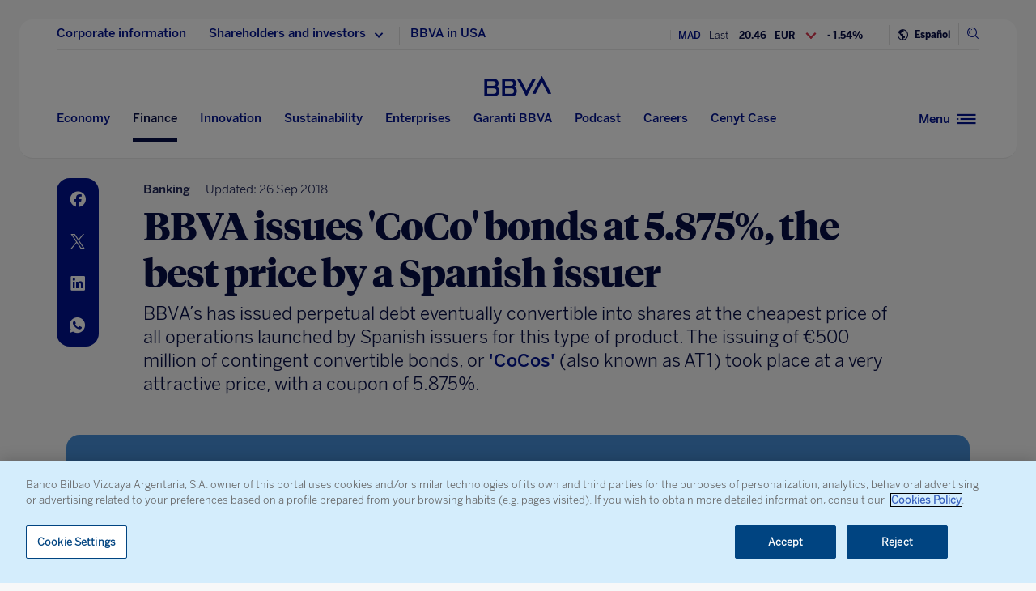

--- FILE ---
content_type: text/html; charset=utf-8
request_url: https://www.google.com/recaptcha/enterprise/anchor?ar=1&k=6LfOlw8sAAAAAH-t-BLYx_T0kwWuD0h4WeTX6EaK&co=aHR0cHM6Ly93d3cuYmJ2YS5jb206NDQz&hl=en&v=PoyoqOPhxBO7pBk68S4YbpHZ&size=invisible&anchor-ms=20000&execute-ms=30000&cb=naudzo636qxv
body_size: 48843
content:
<!DOCTYPE HTML><html dir="ltr" lang="en"><head><meta http-equiv="Content-Type" content="text/html; charset=UTF-8">
<meta http-equiv="X-UA-Compatible" content="IE=edge">
<title>reCAPTCHA</title>
<style type="text/css">
/* cyrillic-ext */
@font-face {
  font-family: 'Roboto';
  font-style: normal;
  font-weight: 400;
  font-stretch: 100%;
  src: url(//fonts.gstatic.com/s/roboto/v48/KFO7CnqEu92Fr1ME7kSn66aGLdTylUAMa3GUBHMdazTgWw.woff2) format('woff2');
  unicode-range: U+0460-052F, U+1C80-1C8A, U+20B4, U+2DE0-2DFF, U+A640-A69F, U+FE2E-FE2F;
}
/* cyrillic */
@font-face {
  font-family: 'Roboto';
  font-style: normal;
  font-weight: 400;
  font-stretch: 100%;
  src: url(//fonts.gstatic.com/s/roboto/v48/KFO7CnqEu92Fr1ME7kSn66aGLdTylUAMa3iUBHMdazTgWw.woff2) format('woff2');
  unicode-range: U+0301, U+0400-045F, U+0490-0491, U+04B0-04B1, U+2116;
}
/* greek-ext */
@font-face {
  font-family: 'Roboto';
  font-style: normal;
  font-weight: 400;
  font-stretch: 100%;
  src: url(//fonts.gstatic.com/s/roboto/v48/KFO7CnqEu92Fr1ME7kSn66aGLdTylUAMa3CUBHMdazTgWw.woff2) format('woff2');
  unicode-range: U+1F00-1FFF;
}
/* greek */
@font-face {
  font-family: 'Roboto';
  font-style: normal;
  font-weight: 400;
  font-stretch: 100%;
  src: url(//fonts.gstatic.com/s/roboto/v48/KFO7CnqEu92Fr1ME7kSn66aGLdTylUAMa3-UBHMdazTgWw.woff2) format('woff2');
  unicode-range: U+0370-0377, U+037A-037F, U+0384-038A, U+038C, U+038E-03A1, U+03A3-03FF;
}
/* math */
@font-face {
  font-family: 'Roboto';
  font-style: normal;
  font-weight: 400;
  font-stretch: 100%;
  src: url(//fonts.gstatic.com/s/roboto/v48/KFO7CnqEu92Fr1ME7kSn66aGLdTylUAMawCUBHMdazTgWw.woff2) format('woff2');
  unicode-range: U+0302-0303, U+0305, U+0307-0308, U+0310, U+0312, U+0315, U+031A, U+0326-0327, U+032C, U+032F-0330, U+0332-0333, U+0338, U+033A, U+0346, U+034D, U+0391-03A1, U+03A3-03A9, U+03B1-03C9, U+03D1, U+03D5-03D6, U+03F0-03F1, U+03F4-03F5, U+2016-2017, U+2034-2038, U+203C, U+2040, U+2043, U+2047, U+2050, U+2057, U+205F, U+2070-2071, U+2074-208E, U+2090-209C, U+20D0-20DC, U+20E1, U+20E5-20EF, U+2100-2112, U+2114-2115, U+2117-2121, U+2123-214F, U+2190, U+2192, U+2194-21AE, U+21B0-21E5, U+21F1-21F2, U+21F4-2211, U+2213-2214, U+2216-22FF, U+2308-230B, U+2310, U+2319, U+231C-2321, U+2336-237A, U+237C, U+2395, U+239B-23B7, U+23D0, U+23DC-23E1, U+2474-2475, U+25AF, U+25B3, U+25B7, U+25BD, U+25C1, U+25CA, U+25CC, U+25FB, U+266D-266F, U+27C0-27FF, U+2900-2AFF, U+2B0E-2B11, U+2B30-2B4C, U+2BFE, U+3030, U+FF5B, U+FF5D, U+1D400-1D7FF, U+1EE00-1EEFF;
}
/* symbols */
@font-face {
  font-family: 'Roboto';
  font-style: normal;
  font-weight: 400;
  font-stretch: 100%;
  src: url(//fonts.gstatic.com/s/roboto/v48/KFO7CnqEu92Fr1ME7kSn66aGLdTylUAMaxKUBHMdazTgWw.woff2) format('woff2');
  unicode-range: U+0001-000C, U+000E-001F, U+007F-009F, U+20DD-20E0, U+20E2-20E4, U+2150-218F, U+2190, U+2192, U+2194-2199, U+21AF, U+21E6-21F0, U+21F3, U+2218-2219, U+2299, U+22C4-22C6, U+2300-243F, U+2440-244A, U+2460-24FF, U+25A0-27BF, U+2800-28FF, U+2921-2922, U+2981, U+29BF, U+29EB, U+2B00-2BFF, U+4DC0-4DFF, U+FFF9-FFFB, U+10140-1018E, U+10190-1019C, U+101A0, U+101D0-101FD, U+102E0-102FB, U+10E60-10E7E, U+1D2C0-1D2D3, U+1D2E0-1D37F, U+1F000-1F0FF, U+1F100-1F1AD, U+1F1E6-1F1FF, U+1F30D-1F30F, U+1F315, U+1F31C, U+1F31E, U+1F320-1F32C, U+1F336, U+1F378, U+1F37D, U+1F382, U+1F393-1F39F, U+1F3A7-1F3A8, U+1F3AC-1F3AF, U+1F3C2, U+1F3C4-1F3C6, U+1F3CA-1F3CE, U+1F3D4-1F3E0, U+1F3ED, U+1F3F1-1F3F3, U+1F3F5-1F3F7, U+1F408, U+1F415, U+1F41F, U+1F426, U+1F43F, U+1F441-1F442, U+1F444, U+1F446-1F449, U+1F44C-1F44E, U+1F453, U+1F46A, U+1F47D, U+1F4A3, U+1F4B0, U+1F4B3, U+1F4B9, U+1F4BB, U+1F4BF, U+1F4C8-1F4CB, U+1F4D6, U+1F4DA, U+1F4DF, U+1F4E3-1F4E6, U+1F4EA-1F4ED, U+1F4F7, U+1F4F9-1F4FB, U+1F4FD-1F4FE, U+1F503, U+1F507-1F50B, U+1F50D, U+1F512-1F513, U+1F53E-1F54A, U+1F54F-1F5FA, U+1F610, U+1F650-1F67F, U+1F687, U+1F68D, U+1F691, U+1F694, U+1F698, U+1F6AD, U+1F6B2, U+1F6B9-1F6BA, U+1F6BC, U+1F6C6-1F6CF, U+1F6D3-1F6D7, U+1F6E0-1F6EA, U+1F6F0-1F6F3, U+1F6F7-1F6FC, U+1F700-1F7FF, U+1F800-1F80B, U+1F810-1F847, U+1F850-1F859, U+1F860-1F887, U+1F890-1F8AD, U+1F8B0-1F8BB, U+1F8C0-1F8C1, U+1F900-1F90B, U+1F93B, U+1F946, U+1F984, U+1F996, U+1F9E9, U+1FA00-1FA6F, U+1FA70-1FA7C, U+1FA80-1FA89, U+1FA8F-1FAC6, U+1FACE-1FADC, U+1FADF-1FAE9, U+1FAF0-1FAF8, U+1FB00-1FBFF;
}
/* vietnamese */
@font-face {
  font-family: 'Roboto';
  font-style: normal;
  font-weight: 400;
  font-stretch: 100%;
  src: url(//fonts.gstatic.com/s/roboto/v48/KFO7CnqEu92Fr1ME7kSn66aGLdTylUAMa3OUBHMdazTgWw.woff2) format('woff2');
  unicode-range: U+0102-0103, U+0110-0111, U+0128-0129, U+0168-0169, U+01A0-01A1, U+01AF-01B0, U+0300-0301, U+0303-0304, U+0308-0309, U+0323, U+0329, U+1EA0-1EF9, U+20AB;
}
/* latin-ext */
@font-face {
  font-family: 'Roboto';
  font-style: normal;
  font-weight: 400;
  font-stretch: 100%;
  src: url(//fonts.gstatic.com/s/roboto/v48/KFO7CnqEu92Fr1ME7kSn66aGLdTylUAMa3KUBHMdazTgWw.woff2) format('woff2');
  unicode-range: U+0100-02BA, U+02BD-02C5, U+02C7-02CC, U+02CE-02D7, U+02DD-02FF, U+0304, U+0308, U+0329, U+1D00-1DBF, U+1E00-1E9F, U+1EF2-1EFF, U+2020, U+20A0-20AB, U+20AD-20C0, U+2113, U+2C60-2C7F, U+A720-A7FF;
}
/* latin */
@font-face {
  font-family: 'Roboto';
  font-style: normal;
  font-weight: 400;
  font-stretch: 100%;
  src: url(//fonts.gstatic.com/s/roboto/v48/KFO7CnqEu92Fr1ME7kSn66aGLdTylUAMa3yUBHMdazQ.woff2) format('woff2');
  unicode-range: U+0000-00FF, U+0131, U+0152-0153, U+02BB-02BC, U+02C6, U+02DA, U+02DC, U+0304, U+0308, U+0329, U+2000-206F, U+20AC, U+2122, U+2191, U+2193, U+2212, U+2215, U+FEFF, U+FFFD;
}
/* cyrillic-ext */
@font-face {
  font-family: 'Roboto';
  font-style: normal;
  font-weight: 500;
  font-stretch: 100%;
  src: url(//fonts.gstatic.com/s/roboto/v48/KFO7CnqEu92Fr1ME7kSn66aGLdTylUAMa3GUBHMdazTgWw.woff2) format('woff2');
  unicode-range: U+0460-052F, U+1C80-1C8A, U+20B4, U+2DE0-2DFF, U+A640-A69F, U+FE2E-FE2F;
}
/* cyrillic */
@font-face {
  font-family: 'Roboto';
  font-style: normal;
  font-weight: 500;
  font-stretch: 100%;
  src: url(//fonts.gstatic.com/s/roboto/v48/KFO7CnqEu92Fr1ME7kSn66aGLdTylUAMa3iUBHMdazTgWw.woff2) format('woff2');
  unicode-range: U+0301, U+0400-045F, U+0490-0491, U+04B0-04B1, U+2116;
}
/* greek-ext */
@font-face {
  font-family: 'Roboto';
  font-style: normal;
  font-weight: 500;
  font-stretch: 100%;
  src: url(//fonts.gstatic.com/s/roboto/v48/KFO7CnqEu92Fr1ME7kSn66aGLdTylUAMa3CUBHMdazTgWw.woff2) format('woff2');
  unicode-range: U+1F00-1FFF;
}
/* greek */
@font-face {
  font-family: 'Roboto';
  font-style: normal;
  font-weight: 500;
  font-stretch: 100%;
  src: url(//fonts.gstatic.com/s/roboto/v48/KFO7CnqEu92Fr1ME7kSn66aGLdTylUAMa3-UBHMdazTgWw.woff2) format('woff2');
  unicode-range: U+0370-0377, U+037A-037F, U+0384-038A, U+038C, U+038E-03A1, U+03A3-03FF;
}
/* math */
@font-face {
  font-family: 'Roboto';
  font-style: normal;
  font-weight: 500;
  font-stretch: 100%;
  src: url(//fonts.gstatic.com/s/roboto/v48/KFO7CnqEu92Fr1ME7kSn66aGLdTylUAMawCUBHMdazTgWw.woff2) format('woff2');
  unicode-range: U+0302-0303, U+0305, U+0307-0308, U+0310, U+0312, U+0315, U+031A, U+0326-0327, U+032C, U+032F-0330, U+0332-0333, U+0338, U+033A, U+0346, U+034D, U+0391-03A1, U+03A3-03A9, U+03B1-03C9, U+03D1, U+03D5-03D6, U+03F0-03F1, U+03F4-03F5, U+2016-2017, U+2034-2038, U+203C, U+2040, U+2043, U+2047, U+2050, U+2057, U+205F, U+2070-2071, U+2074-208E, U+2090-209C, U+20D0-20DC, U+20E1, U+20E5-20EF, U+2100-2112, U+2114-2115, U+2117-2121, U+2123-214F, U+2190, U+2192, U+2194-21AE, U+21B0-21E5, U+21F1-21F2, U+21F4-2211, U+2213-2214, U+2216-22FF, U+2308-230B, U+2310, U+2319, U+231C-2321, U+2336-237A, U+237C, U+2395, U+239B-23B7, U+23D0, U+23DC-23E1, U+2474-2475, U+25AF, U+25B3, U+25B7, U+25BD, U+25C1, U+25CA, U+25CC, U+25FB, U+266D-266F, U+27C0-27FF, U+2900-2AFF, U+2B0E-2B11, U+2B30-2B4C, U+2BFE, U+3030, U+FF5B, U+FF5D, U+1D400-1D7FF, U+1EE00-1EEFF;
}
/* symbols */
@font-face {
  font-family: 'Roboto';
  font-style: normal;
  font-weight: 500;
  font-stretch: 100%;
  src: url(//fonts.gstatic.com/s/roboto/v48/KFO7CnqEu92Fr1ME7kSn66aGLdTylUAMaxKUBHMdazTgWw.woff2) format('woff2');
  unicode-range: U+0001-000C, U+000E-001F, U+007F-009F, U+20DD-20E0, U+20E2-20E4, U+2150-218F, U+2190, U+2192, U+2194-2199, U+21AF, U+21E6-21F0, U+21F3, U+2218-2219, U+2299, U+22C4-22C6, U+2300-243F, U+2440-244A, U+2460-24FF, U+25A0-27BF, U+2800-28FF, U+2921-2922, U+2981, U+29BF, U+29EB, U+2B00-2BFF, U+4DC0-4DFF, U+FFF9-FFFB, U+10140-1018E, U+10190-1019C, U+101A0, U+101D0-101FD, U+102E0-102FB, U+10E60-10E7E, U+1D2C0-1D2D3, U+1D2E0-1D37F, U+1F000-1F0FF, U+1F100-1F1AD, U+1F1E6-1F1FF, U+1F30D-1F30F, U+1F315, U+1F31C, U+1F31E, U+1F320-1F32C, U+1F336, U+1F378, U+1F37D, U+1F382, U+1F393-1F39F, U+1F3A7-1F3A8, U+1F3AC-1F3AF, U+1F3C2, U+1F3C4-1F3C6, U+1F3CA-1F3CE, U+1F3D4-1F3E0, U+1F3ED, U+1F3F1-1F3F3, U+1F3F5-1F3F7, U+1F408, U+1F415, U+1F41F, U+1F426, U+1F43F, U+1F441-1F442, U+1F444, U+1F446-1F449, U+1F44C-1F44E, U+1F453, U+1F46A, U+1F47D, U+1F4A3, U+1F4B0, U+1F4B3, U+1F4B9, U+1F4BB, U+1F4BF, U+1F4C8-1F4CB, U+1F4D6, U+1F4DA, U+1F4DF, U+1F4E3-1F4E6, U+1F4EA-1F4ED, U+1F4F7, U+1F4F9-1F4FB, U+1F4FD-1F4FE, U+1F503, U+1F507-1F50B, U+1F50D, U+1F512-1F513, U+1F53E-1F54A, U+1F54F-1F5FA, U+1F610, U+1F650-1F67F, U+1F687, U+1F68D, U+1F691, U+1F694, U+1F698, U+1F6AD, U+1F6B2, U+1F6B9-1F6BA, U+1F6BC, U+1F6C6-1F6CF, U+1F6D3-1F6D7, U+1F6E0-1F6EA, U+1F6F0-1F6F3, U+1F6F7-1F6FC, U+1F700-1F7FF, U+1F800-1F80B, U+1F810-1F847, U+1F850-1F859, U+1F860-1F887, U+1F890-1F8AD, U+1F8B0-1F8BB, U+1F8C0-1F8C1, U+1F900-1F90B, U+1F93B, U+1F946, U+1F984, U+1F996, U+1F9E9, U+1FA00-1FA6F, U+1FA70-1FA7C, U+1FA80-1FA89, U+1FA8F-1FAC6, U+1FACE-1FADC, U+1FADF-1FAE9, U+1FAF0-1FAF8, U+1FB00-1FBFF;
}
/* vietnamese */
@font-face {
  font-family: 'Roboto';
  font-style: normal;
  font-weight: 500;
  font-stretch: 100%;
  src: url(//fonts.gstatic.com/s/roboto/v48/KFO7CnqEu92Fr1ME7kSn66aGLdTylUAMa3OUBHMdazTgWw.woff2) format('woff2');
  unicode-range: U+0102-0103, U+0110-0111, U+0128-0129, U+0168-0169, U+01A0-01A1, U+01AF-01B0, U+0300-0301, U+0303-0304, U+0308-0309, U+0323, U+0329, U+1EA0-1EF9, U+20AB;
}
/* latin-ext */
@font-face {
  font-family: 'Roboto';
  font-style: normal;
  font-weight: 500;
  font-stretch: 100%;
  src: url(//fonts.gstatic.com/s/roboto/v48/KFO7CnqEu92Fr1ME7kSn66aGLdTylUAMa3KUBHMdazTgWw.woff2) format('woff2');
  unicode-range: U+0100-02BA, U+02BD-02C5, U+02C7-02CC, U+02CE-02D7, U+02DD-02FF, U+0304, U+0308, U+0329, U+1D00-1DBF, U+1E00-1E9F, U+1EF2-1EFF, U+2020, U+20A0-20AB, U+20AD-20C0, U+2113, U+2C60-2C7F, U+A720-A7FF;
}
/* latin */
@font-face {
  font-family: 'Roboto';
  font-style: normal;
  font-weight: 500;
  font-stretch: 100%;
  src: url(//fonts.gstatic.com/s/roboto/v48/KFO7CnqEu92Fr1ME7kSn66aGLdTylUAMa3yUBHMdazQ.woff2) format('woff2');
  unicode-range: U+0000-00FF, U+0131, U+0152-0153, U+02BB-02BC, U+02C6, U+02DA, U+02DC, U+0304, U+0308, U+0329, U+2000-206F, U+20AC, U+2122, U+2191, U+2193, U+2212, U+2215, U+FEFF, U+FFFD;
}
/* cyrillic-ext */
@font-face {
  font-family: 'Roboto';
  font-style: normal;
  font-weight: 900;
  font-stretch: 100%;
  src: url(//fonts.gstatic.com/s/roboto/v48/KFO7CnqEu92Fr1ME7kSn66aGLdTylUAMa3GUBHMdazTgWw.woff2) format('woff2');
  unicode-range: U+0460-052F, U+1C80-1C8A, U+20B4, U+2DE0-2DFF, U+A640-A69F, U+FE2E-FE2F;
}
/* cyrillic */
@font-face {
  font-family: 'Roboto';
  font-style: normal;
  font-weight: 900;
  font-stretch: 100%;
  src: url(//fonts.gstatic.com/s/roboto/v48/KFO7CnqEu92Fr1ME7kSn66aGLdTylUAMa3iUBHMdazTgWw.woff2) format('woff2');
  unicode-range: U+0301, U+0400-045F, U+0490-0491, U+04B0-04B1, U+2116;
}
/* greek-ext */
@font-face {
  font-family: 'Roboto';
  font-style: normal;
  font-weight: 900;
  font-stretch: 100%;
  src: url(//fonts.gstatic.com/s/roboto/v48/KFO7CnqEu92Fr1ME7kSn66aGLdTylUAMa3CUBHMdazTgWw.woff2) format('woff2');
  unicode-range: U+1F00-1FFF;
}
/* greek */
@font-face {
  font-family: 'Roboto';
  font-style: normal;
  font-weight: 900;
  font-stretch: 100%;
  src: url(//fonts.gstatic.com/s/roboto/v48/KFO7CnqEu92Fr1ME7kSn66aGLdTylUAMa3-UBHMdazTgWw.woff2) format('woff2');
  unicode-range: U+0370-0377, U+037A-037F, U+0384-038A, U+038C, U+038E-03A1, U+03A3-03FF;
}
/* math */
@font-face {
  font-family: 'Roboto';
  font-style: normal;
  font-weight: 900;
  font-stretch: 100%;
  src: url(//fonts.gstatic.com/s/roboto/v48/KFO7CnqEu92Fr1ME7kSn66aGLdTylUAMawCUBHMdazTgWw.woff2) format('woff2');
  unicode-range: U+0302-0303, U+0305, U+0307-0308, U+0310, U+0312, U+0315, U+031A, U+0326-0327, U+032C, U+032F-0330, U+0332-0333, U+0338, U+033A, U+0346, U+034D, U+0391-03A1, U+03A3-03A9, U+03B1-03C9, U+03D1, U+03D5-03D6, U+03F0-03F1, U+03F4-03F5, U+2016-2017, U+2034-2038, U+203C, U+2040, U+2043, U+2047, U+2050, U+2057, U+205F, U+2070-2071, U+2074-208E, U+2090-209C, U+20D0-20DC, U+20E1, U+20E5-20EF, U+2100-2112, U+2114-2115, U+2117-2121, U+2123-214F, U+2190, U+2192, U+2194-21AE, U+21B0-21E5, U+21F1-21F2, U+21F4-2211, U+2213-2214, U+2216-22FF, U+2308-230B, U+2310, U+2319, U+231C-2321, U+2336-237A, U+237C, U+2395, U+239B-23B7, U+23D0, U+23DC-23E1, U+2474-2475, U+25AF, U+25B3, U+25B7, U+25BD, U+25C1, U+25CA, U+25CC, U+25FB, U+266D-266F, U+27C0-27FF, U+2900-2AFF, U+2B0E-2B11, U+2B30-2B4C, U+2BFE, U+3030, U+FF5B, U+FF5D, U+1D400-1D7FF, U+1EE00-1EEFF;
}
/* symbols */
@font-face {
  font-family: 'Roboto';
  font-style: normal;
  font-weight: 900;
  font-stretch: 100%;
  src: url(//fonts.gstatic.com/s/roboto/v48/KFO7CnqEu92Fr1ME7kSn66aGLdTylUAMaxKUBHMdazTgWw.woff2) format('woff2');
  unicode-range: U+0001-000C, U+000E-001F, U+007F-009F, U+20DD-20E0, U+20E2-20E4, U+2150-218F, U+2190, U+2192, U+2194-2199, U+21AF, U+21E6-21F0, U+21F3, U+2218-2219, U+2299, U+22C4-22C6, U+2300-243F, U+2440-244A, U+2460-24FF, U+25A0-27BF, U+2800-28FF, U+2921-2922, U+2981, U+29BF, U+29EB, U+2B00-2BFF, U+4DC0-4DFF, U+FFF9-FFFB, U+10140-1018E, U+10190-1019C, U+101A0, U+101D0-101FD, U+102E0-102FB, U+10E60-10E7E, U+1D2C0-1D2D3, U+1D2E0-1D37F, U+1F000-1F0FF, U+1F100-1F1AD, U+1F1E6-1F1FF, U+1F30D-1F30F, U+1F315, U+1F31C, U+1F31E, U+1F320-1F32C, U+1F336, U+1F378, U+1F37D, U+1F382, U+1F393-1F39F, U+1F3A7-1F3A8, U+1F3AC-1F3AF, U+1F3C2, U+1F3C4-1F3C6, U+1F3CA-1F3CE, U+1F3D4-1F3E0, U+1F3ED, U+1F3F1-1F3F3, U+1F3F5-1F3F7, U+1F408, U+1F415, U+1F41F, U+1F426, U+1F43F, U+1F441-1F442, U+1F444, U+1F446-1F449, U+1F44C-1F44E, U+1F453, U+1F46A, U+1F47D, U+1F4A3, U+1F4B0, U+1F4B3, U+1F4B9, U+1F4BB, U+1F4BF, U+1F4C8-1F4CB, U+1F4D6, U+1F4DA, U+1F4DF, U+1F4E3-1F4E6, U+1F4EA-1F4ED, U+1F4F7, U+1F4F9-1F4FB, U+1F4FD-1F4FE, U+1F503, U+1F507-1F50B, U+1F50D, U+1F512-1F513, U+1F53E-1F54A, U+1F54F-1F5FA, U+1F610, U+1F650-1F67F, U+1F687, U+1F68D, U+1F691, U+1F694, U+1F698, U+1F6AD, U+1F6B2, U+1F6B9-1F6BA, U+1F6BC, U+1F6C6-1F6CF, U+1F6D3-1F6D7, U+1F6E0-1F6EA, U+1F6F0-1F6F3, U+1F6F7-1F6FC, U+1F700-1F7FF, U+1F800-1F80B, U+1F810-1F847, U+1F850-1F859, U+1F860-1F887, U+1F890-1F8AD, U+1F8B0-1F8BB, U+1F8C0-1F8C1, U+1F900-1F90B, U+1F93B, U+1F946, U+1F984, U+1F996, U+1F9E9, U+1FA00-1FA6F, U+1FA70-1FA7C, U+1FA80-1FA89, U+1FA8F-1FAC6, U+1FACE-1FADC, U+1FADF-1FAE9, U+1FAF0-1FAF8, U+1FB00-1FBFF;
}
/* vietnamese */
@font-face {
  font-family: 'Roboto';
  font-style: normal;
  font-weight: 900;
  font-stretch: 100%;
  src: url(//fonts.gstatic.com/s/roboto/v48/KFO7CnqEu92Fr1ME7kSn66aGLdTylUAMa3OUBHMdazTgWw.woff2) format('woff2');
  unicode-range: U+0102-0103, U+0110-0111, U+0128-0129, U+0168-0169, U+01A0-01A1, U+01AF-01B0, U+0300-0301, U+0303-0304, U+0308-0309, U+0323, U+0329, U+1EA0-1EF9, U+20AB;
}
/* latin-ext */
@font-face {
  font-family: 'Roboto';
  font-style: normal;
  font-weight: 900;
  font-stretch: 100%;
  src: url(//fonts.gstatic.com/s/roboto/v48/KFO7CnqEu92Fr1ME7kSn66aGLdTylUAMa3KUBHMdazTgWw.woff2) format('woff2');
  unicode-range: U+0100-02BA, U+02BD-02C5, U+02C7-02CC, U+02CE-02D7, U+02DD-02FF, U+0304, U+0308, U+0329, U+1D00-1DBF, U+1E00-1E9F, U+1EF2-1EFF, U+2020, U+20A0-20AB, U+20AD-20C0, U+2113, U+2C60-2C7F, U+A720-A7FF;
}
/* latin */
@font-face {
  font-family: 'Roboto';
  font-style: normal;
  font-weight: 900;
  font-stretch: 100%;
  src: url(//fonts.gstatic.com/s/roboto/v48/KFO7CnqEu92Fr1ME7kSn66aGLdTylUAMa3yUBHMdazQ.woff2) format('woff2');
  unicode-range: U+0000-00FF, U+0131, U+0152-0153, U+02BB-02BC, U+02C6, U+02DA, U+02DC, U+0304, U+0308, U+0329, U+2000-206F, U+20AC, U+2122, U+2191, U+2193, U+2212, U+2215, U+FEFF, U+FFFD;
}

</style>
<link rel="stylesheet" type="text/css" href="https://www.gstatic.com/recaptcha/releases/PoyoqOPhxBO7pBk68S4YbpHZ/styles__ltr.css">
<script nonce="TsG9M5pTg-LiLCSe84pGrA" type="text/javascript">window['__recaptcha_api'] = 'https://www.google.com/recaptcha/enterprise/';</script>
<script type="text/javascript" src="https://www.gstatic.com/recaptcha/releases/PoyoqOPhxBO7pBk68S4YbpHZ/recaptcha__en.js" nonce="TsG9M5pTg-LiLCSe84pGrA">
      
    </script></head>
<body><div id="rc-anchor-alert" class="rc-anchor-alert"></div>
<input type="hidden" id="recaptcha-token" value="[base64]">
<script type="text/javascript" nonce="TsG9M5pTg-LiLCSe84pGrA">
      recaptcha.anchor.Main.init("[\x22ainput\x22,[\x22bgdata\x22,\x22\x22,\[base64]/[base64]/MjU1Ong/[base64]/[base64]/[base64]/[base64]/[base64]/[base64]/[base64]/[base64]/[base64]/[base64]/[base64]/[base64]/[base64]/[base64]/[base64]\\u003d\x22,\[base64]\\u003d\x22,\x22wqvDrMKYwpPDnsKDbykkwpB/P8OZwrXDksKaJ8KuHsKGw4R1w5lFwqfDkEXCr8KMOX4WUGnDuWvCmn4+Z15HRnfDsBTDv1zDosOxRgY8YMKZwqfDhkHDiBHDm8KQwq7Cs8OLwpJXw59GO2rDtH3CiyDDsS/DsxnCi8O6OMKiWcKsw5zDtGk8ZmDCqcOtwq5uw6tXfyfCvyA/HQZ+w5F/FxdVw4ouw4HDjsOJwod7csKVwqtmN1xfXUTDrMKMEsOfRMOtYx93wqB+A8KNTkFpwrgYw6sPw7TDr8OQwp0yYCPDpMKQw4TDtxNAH2h2ccKFAHfDoMKMwoldYsKGWGsJGsOYUsOewo0yOHw5bsOGXnzDuRTCmMKKw6HCrcOndMOdwqIQw7fDhMKFBC/[base64]/CvzVLwqYowoXCk1jDmQdUw6RNwq7CiVDCuMKbV8KKwq/CojRAwo/DsE5uTMKzbE4ww5lIw5Qyw6RBwr9XQcOxKMOubsOWbcOUGsOAw6XDjU3CoFjCg8KHwpnDqcKAS3rDhCASwonCjMOqwqfCl8KLIRF2wo57wrTDvzovAcOfw4jCghELwpxww6kqRcOxwp/DsmguTlVPE8KsPcOowpA4AsO0VGbDksKEC8O7D8OHwo0MUsOoX8KHw5pHQDbCvSnDpB14w4VcWUrDr8KdQ8KAwooRQcKAWsKeJkbCucOAcMKXw7PCtMKjJk9HwoFJwqfDiFNUwrzDmAxNwp/CisKQHXFiMyMIQMO1DGvCtg55UhpeBzTDtyvCq8OnE1U5w45lIsORLcK1X8O3woJiwr/DulFiFBrCtCxxTTVxw4ZLYxbCksO1IGjCsnNHwrcbMyAyw7fDpcOCw7rCqMOew51Kw4bCjgh/wrHDj8O2w4vCvsOBSS9jBMOgZzHCgcKdU8OpLifCvxQuw6/ChMOAw57Dh8Kvw7gVcsO+GCHDqsONw4s1w6XDkRPDqsOPTsOpP8ONYsKMQUthw4JWC8O3F3HDmsONbiLCvkHDvy4/YMO0w6gCwrp5wp9Yw6pIwpdiw6ZkMFwEwoBLw6BCRVDDuMKiDcKWecKKEMOSZcO3WEvDhwI9w5RkUSLDhsOIAEYgH8KESDTChcO6UsKRwpjDiMKfSDXDm8KvOB3CqcKww67CtMKswrBvSMOawqcACjPCsXvChG/CnMOnesKpL8Odd2FiwqbCkh5rwqXCtQZrdMO+w5E8WXABwr3DksOZHcKvMz8iSVnDssKpw65jw4jDqnnCjkXCqz3DlUlcwoHDlsOSw5kiEcOcw7nCncK/w7gEZcKUwqDCicKBZMOSTsOyw7tpNAF8w43CklrDlsONdcOnw6w1w7FPAMOwWsORwqsuw5wTeB/DkBJGw73Cpjdaw5AuBA3CvcOCw5HCsFXCgztoOcO+YyrDuMOrwoXCgsOTwq/Cils4E8K6wrIZdz3CqsOUw4M/[base64]/Cl8OIw5XDqsOXTw8dWcKuTDfCsMOpwrtFw6DDl8OlFsK/w53CssOjwr16d8KXw4B/XxfCi24lIsK9w4jDu8OSw5UveEnDrDjDssOQX17DmDdOR8KXCHbDg8OGf8O6BMOTwopsPMOvw7HCqMOIwpPDgi9bCCvDkQsbw541w4IbZsKWwrrCtMKKw4hkw6/CoCYFw5/CpsKBwqnDrlQXw5dZwp1XRsKWw6vCo33CrHfCrsKcR8KYw6rCsMKRLsKlw7DCmsOywr1lw7lyVVTDgsKQESRDwp3CkcOPw5rDnMKswoYJwqzDn8OFwp8Sw6TCrMOMwpjCvcO1LU0ESAvDqMK8GcKweS/[base64]/DqzLDiEEtw7HCkR8/wpvDvMKDb3wzHsORDDpiXHDDocKBf8K9wr3DmMOje10gwqRwAcKVdsKKCcOBHsOzMMOIwq7DmMOlCl/CohQiw47CmcKZbMKLw65fw5jDhMObPTtkasOmw5jDscO/VhM+fMOcwqNZw6fDn1rCisOYwq11EcKnb8OiA8KJwpnCkMObAU1+w4oew64gw5/CoHnCm8KZMsOAw7rDmDxVw7JGwpNBw45FwprDiAHDqXDCpy5hw5vCosOUwqfDlFHCrMOww7TDpFDCiw/CvDrDr8O1dmDDuzTDmcOAwpDDgsK6HsOvb8KyFMKZMcOLw4jCi8O0wrfCkWYNcT8PYlBPW8ObB8Ogw7LDkMOOwoIFwo/ConMrGcKjViJlDsOpc3Bow5YywoMhH8OWVMOJEMOdXsOZGMK8w780ZVfDlcOFw64HS8KxwpZ1w7/CuFPCmcOtw6jCvcKow5bDhcOJw540wrVYZ8OSwqNSej3DlMODYsKqw7oMwqLCpgrDk8KywpfDvX/CpMKYQ0okw6nChUwGW24ObT8QLRBgw7jCnFNlIcK+WcK3MmMfYcKVwqHDt2dpK2TCowUZSHMTVnXDmFjCiwDCri/Ck8KDKcOyYMK0FcKrHcOzEmIIKyZ5ZMKzSnwDw63CisOrfcOYwqJzw7sJw6nDiMO0wqILwpPDoDjCl8OxJ8KgwotzJ1MMPj3DpjorKyvDsgzClWYuwoU+woXCjQoPQMKqLMOrG8Kew67DkBBYOUfCqsOFwqgtw7YLwrzCocK/w4Jme1UmLMKYZsKqw65CwoRiwpQQbMKCw7tXw6h4woRUw5XCvMO+eMOncBd7w7HDs8K9AsKsDyPCsMO+w4nDpsK1wpwGZ8KEwrLCihbDksKrw7vChcO3TcO+wp/CqMOqMsKvwrPDn8OXLcODwqtCPcKqwrLCocOzY8OAKcORBzPDhVA8w7spw6XCicK8OcKCwrTDlXAdw6fCpcKnwogXfTbChMOXL8K9wqnCp1XChxg/woIawpgCw7dPCALCrFU5woHCs8Ktc8KFBEDCvMKqwo0bw5nDjQkYwpFWPgrCuUjDmh5Owp45wpBVw5kdRH7CkMKYw4MPUzRMD0gSRnFzcsOGXV88w5lSwqjCvMOvwpg/PEtawr4ALhwowo7DocOLem/Cl0wnEsKGby1vUcObwonDt8Ocwq9eEcK4UQEYR8K7JcOywoI4DcKDFjfDvsKmwqbDnMK9CcONVnPDtsKSw5/DvB7CpMKMw5VHw6g2wobDmsKpw48uIhFeH8Kjw7ohw7/Ckyggwqh4TsO5w6QjwqkvFsOBDcKew57DjsKpbsKPwrdRw73DvMKBNxQHOcKoLzHCiMOfwod/w6BQwpkBw6/Dp8O4ZMKrw7/CuMKxwrU4V2bDqcKtw7DCqMKOOCVGw7LDjcK4DVPCgMO2wprDhcOFw7fCr8Osw6E0w57ChcKgTMOGQ8O8NiPDlk3CiMKLXA3Ch8OJw4nDh8KwCms/O3wMw5dawroPw6ZUwpNfNEnDl0vDsg3Dg1MXd8KIGhw/wqcTwrHDqyvCgcOOwqZGdsKZQDzCgEfCssKYWXDCh3nDsTEoWMOOdm4+YHzDssOcw506wpYrE8OWw6bCg2vDrsKCw4IJwoXCiWLDnjU3bAzCpHo4eMKfPcKcH8OobcK3I8O3ZDnDssKiJ8Krw4TDtMKYe8KPw4NrW0PCrVHDkXnCv8OKw7NnDU/CnC7ChVl+wotIw7ZFw4x+b3J1wpoyN8KLwo1cwrNQOlHCicKcw77DhMOlwrohZAzDgQwdM8OVbMOxw7sMwpjCrsO2ccOxw4zDtGTDnRnCpUTCmFTDrsOIKHjDnjJHGX/CoMOFwovDkcKZwqfCusOzwoXDthlqegRlwpbDlzV/VVI+B1g9B8OLw7HCqTk0wp3DuR9RwoJHcsKbLsOlwojCusKhBRTDosK8LH0awpDDnMOSXz8+w556d8OXwqXDjsO2wp8Tw7lhwoXCu8K1HsOmA00AFcOEwr0RwqTCr8O6EcOrwqnDnhvDjcKlZsO/[base64]/Dt8OGw7nDlXU3P8KPw6YWXncKcmMvw7HChm/CpWJzalrDrlTCrcKFw6PDoMOgw4/Cn2ZTwoXDqkXDr8K4woPDkCAXwqhOMMKSw5bCkHErwpzDisKPw5prwqnDkXfDtAzDtW7CnMOhwqTDqjvDgcKnccOKXybDr8O8HcOpF3lebsKTV8Oww7zCjMKZdMKYwq3DocKpccO2w78/w6bCi8KXw4lmSXHCrMOZw4tfXsOBfW/DksOcDQjCqBIrdcKqG2TDsRsuLMOSLMOMN8KGdGsNfxMpw6bDkX40wooINMOsw4jCncOfw4NBw7dCwrbCucOAPMOiw4JrTxHDr8OrOcOWwr46w6sywpTDgsOrwo0VwrvDq8K/w4h0w6/DjcKzwp7ClsKfw5tFCnDDsMOZQMOZwoDDhR5Fwr3DlXBQw4gaw4MyB8KYw4FPw7pTw4vCsBMbwq3CpMOedybDjBQCNzgLw7JhbMKjWVY8w4JEw7/DkcOjM8ODS8Oxe0PDhsK1YAHCtMKxOm03GcO+wo7CuSrDlXI/[base64]/DkMKbUzcYdkhjw40cw5kFw6XCusObI1bDu8KGw7BXFDx7w452w4bClsOcw4kPAsOTwrTDsRLDunNpCMO2wrJIIcK8TGXCncOZwpRTw7rDjcK/[base64]/CocOTImjDhcK5LsOZZcKUfn7ClVZZw5fDhhzCoFnCuBQkwqnCicK0wojDgEx0HcOfwqMfIl8kwplowr8xWsOLwqALwpEzc2p/w4oafMK8w5LCgcO/w6BydcONw5fDj8KDwq0/EGbCtcKtVsOGdC3Dknw2wofDnS7Cjj5cwpLCkMKTCcKSDBrCh8Krw5RGLMOPw6TDui84wowsPMOTVMOkw77DgsOBaMKFwot7O8OEIcKbIm1uwrvDhgrDqTzDvzTCmGXClyBiTkUdAWhTw7/Cv8OywpVAR8KlOsKLw6PDl1PCv8KMw7EWHsKxIk5Sw4MFw6gEKMK2Chs8w6MAP8KfZsORWiXCgkR4C8OkBznCry5pJ8OrccOWwpFLSMOIUsOmZsOIw4M2cSsQZDPCuUvCgD3Ch3N2PlbDpsKzwpfDhMOWJjXCgz7CksO9w5/DqjbDhsOew6J4Qy3Cs3tNBnzCh8KEbmRYw7DCiMKdTmlEV8KhQkHDucKLTEnDn8KLw5VxDElYIMOMEsK1OBFvPXLDnGLCugoKw5rCisKpwoZFBT7CoAsBKsKpwpnCtzrCsFDCvMKrSMKSwrUERcKBA1dGw4ptKsOLKjtOwq/Dpy4SZGUcw5/Dm0oGwqg5w6Q4UAAUWsKpw54+w7BCXcOww4ATJsOOJ8K1L1nDnsOAYFBpw7/CncK+W14fbjnDmcOrwql8MSxmw5IIwpvCncKDecOGwrgzw63CjUrDkcKQwpzDv8KhbMOGR8Kiw6fDisK8UMKNa8KvworDmT/DvmzCnE1JGzbDpMORwofDpjTCrMOkwrVSw63CtXoBw4fDn1M+YsK9UHzDtl/CiyDDmmXCtMKqw6s7bsKKYMOqOcO2JMOJwq/[base64]/[base64]/CvsOfNcOONMKqw5k8wpvDv8Ooe8OXS8OXRsKgLBbCqx9kw5LDnMKSwqXDnhjCkMKnw6o1P3zCt1F+wrsibWrCmzrDhcObRVJcdMKKEcKmwpzDok5Tw5nCsBDDgC7DqMOUw54sXH/Cn8OldlRRwqs4w7IOw6DDg8KeRyh7wrbCjMKZw5wyRXTDt8Odw7DCsVdPw7PDpMKYADdoVsOOEMOJw6fDniDDosOOw5vCh8OxGMOub8OmE8OuwpzCtBLCu1Rxwr3Cl29TDT1qwr4MZU8XwqTCqmrCq8K9EcO/UMOPfcOhwoDCv8KGZsOdwojCp8O6ZsOKw6zDvMK/PDbDrSnDpmXDp01gUCUmwpLCqQfDoMOUwqTCn8OQwqhHFsOTwqxAO2hFwqtZwoBTwpzDu0sJw4zCtzcTE8OXw47CosKFTVPCl8OaDMKUGsK/GD0hTW/Ch8KebMKvwp93w47CkiQuwqosw5PChsK8EWNGYiIKwrvCrDPCsnvCvnnDqcO2PMKTw6TDjxbDsMKVGwvDjxctw5ExTcO/woDCgMO9UMOBwo/CuMOkCX/CsTrCoy3CtijDtykwwoMES8OVG8K/w5YaV8KPwp/Cn8Ktw7cTXnLDu8OCFlZMLsOUa8O4CCXCiWHCm8OXw7YMCk7Chy5jwoYHNsOQeFh/wprCrsOPd8OzwrTCjANSB8KuA3QacMKSTz/DnMKRN3XDiMKuwppLd8KXw4DDi8OsM1cleGnCg0pobsKxaGnCqMKIwpPDlcO+CMOxw69VQsKtXMKgUTU0BQfDsgwcw7gOwpvDhcO9IcODSsO5AyF8RhfDphMhw7TDum/DlQkeW0cQwo19QMKRwpIAdyPDlsO8fcKbEMOwDMOXGX8CJl7Di0rDmsKbXMKscsKpw6DCtQ7DicKCXykYLULCqsKLRiVQE0EYZMKyw4TDmB/CtBnDjBE2woEpwrrDnRvCtzdZZMOmw5fDr2PDnMK0NxXCvx5twqrDqsOEwoo3wpU1BsORwq/DnMOvInJScxbCpiMMwokUwppVQsKUw43DrMOew4QGw6UoQCcVFnvCj8K7Kw3DgsOtf8KGeB/CusK6wpfDn8OVK8OPwrEYYQoXwrfDhMOMWF/Cj8Kgw5vDicOYwoAaPcKiXl43B2pxAcOMUMOKYsOQBGXCiT/[base64]/wrcOw7xbw493wpRjwoJLw4l1AsOlFFhvw7bCgMOOwrLDvcKoZg5uwovCisOdwqZiTRrCpMO7wpMGUMKFWg9/LMKgAHtYw65wbsKpIn0PX8KLwqsHKsKcczvCiVkiw61zwrPDm8Ocw5bCoXfDrsKmGMKcw6DCt8KvcHbDucOlwpbChAPCiXodw5jCkiwFw5VqYzHCgMKnwqPCn0LCnzfDgcKjw4cRwrwMw4ZDw7obwoHDm28tBsORRMOXw47ChCR/w4h3wrI1DsOqw6nCiTLDicOAEsO5ZcORwoLCjUfCsw54worDh8OWw4Eyw7p1w6vDqMKOTBjDihZgG1vDrz3Cnw/CqCtwCzTCjcK0DTpDwozCg2PDpMOsDsKzNEtVecKFa8KWw4nCsl/CuMKHCsOfw7HCpcKVw7VIeUHClMKEwqJZw7nCg8KEM8KnT8OJwpjDs8Osw44tSsKzcMK+SMOFwr8Ew6dXbH1RZzzCssKlMmHDrsOEw55tw6PDrsOvVG7DhHpuwp7CoAFlK2MCLcKGVsKwa1Zow5zDgEFUwqXCoClDG8KKSyXDpcO/[base64]/[base64]/DscKPwoxJwqo1cDrDuC0geQXDqMOHTcOkNsKEwp3DghAWJMOuwoI5wrvCpXASIcOIwpZlw5bDhsOmw7RSw5glPBMTwp4qPFHCnMKpwogdw4XDjzIFw602YytEXn3CvGo/wqfDt8K+ZcKEDsOKeSjChsKXw4LDgMKlw7pCwqlZHSjCuBzDp0x4wpfDu0Q6bUTDiV4yQUZrw5HDmMKww7Yqw6HCisOpKsO+M8KWG8KiPmNtwoLDrhvCmyDDugbCi3bCqcKkBcOPUmsNMk5QPsKEw4NZw5V/XMKiwqvDpWw/[base64]/DssO9TELDicOlwqPDtzrCpcK+wqXCqUo1SRx0w43DmcOQSHxCw79aFwMiBDvDqQ06wq3CgcO1Blk2RXcvw6/CohTCoxPCjMKBwo/CoAFIw5BXw50ED8OUw4rDnV90wrE1NXhlw58KGcOnOAjCuSs4wrU1w6zClHJGCxZ8wroCCMO2MUJEM8KTWsOuIHFGwr7DoMK3w5MrEXfComTCvUjCswhYPk7DtzjCjcK/LMOZwrw8UxYSw4InZBXCjj1YbCEOeARqBA4iwrlOw6ptw5UdH8KVCcOgfVrCqgtfbSvCtMO9wpDDncONwqokdsO0AknCsWLDonhSwoROacOxUQh/w7YawpXDhcOPwoBed1Rhw646SWDDlcKjWTRkV1d/Em1CR3RZw656w4zCjlQsw5Iuw7cDwqEuw4Ifw48Qwrovw5HDjCjCnxVmw7nDmGVlPgcAXGZgwqh/bhQFUXHDn8KKw5vClUbCikDDoDTCr1NuFTtXVsOLwr/[base64]/[base64]/woMkw57Cj8Oaw5fDgcKzBQ7DvVfDtTDDmxjCq8KEC0LDqmstXMOSw6otE8O2GcOmw7dDwpHDrnPDu0Uxw4TCg8KHw5MjdcOrPx5ANMOELlzCvRzDj8OScjgOVcKrfRQtwot2ZFLDuVAxA3fCs8OiwpYCV0jCpk/[base64]/[base64]/DrwUCFVrDjCnDqyIOwpduUS91eAIMKgXCnsKSbMOpKMK0w7DDmCvCjgjDssOgwofDp35gwpPCmMOpw6AYIMKcRsO6wqrCohDCnwzDlhMVfcK3RFLDpTZbGcK3w5E2wqhYI8KaZzx6w7rCuDkvTxsEw4PDpMKyCRbCjsO6wqjDm8Kfw40wI3J/wpPCvsKSw4FcLcKjw6PDssK8B8K8w6rCscKUwobCnmxpH8KSwphZw7hyGMKlwoTDhMK4EybDhMOsdC3DncKPBjXDmMK4w7TCsGjDvAjCoMORwptfw6HCgcO/NmbDiS/Cvn3Dn8O/wrDDkgjDt1sIw79lE8O/QsOcw7XDtSfDhU/DiBDDrzx9LmALwq04woXCgAktHsOmFcOGwptJcGgHwpIqK1rCmjTCpsO1w4bDosOJwpoNwoFow5JgcMOGwrAqwq7DsMOewoYEw6/CmcOHWMO3VMO8AMOqaTwVwq1Iwr9fLcOGwqULdD7Dr8K0FsKrYTPCpcOswqTDhj3DrsK1w7kVwpwHwpIzw4DCoiUhAsK8cEllAsKVw5RPMhguwqbCgy/[base64]/DpMO7wo50SxprCcOTw6RnwqTCqMOjT8OzHsOiw43CqMOAEUYsw4TCv8KQOcOHcsK8w6vCicO0w4tuUEZvW8OaYDgrF2Erw6LCkMK1R3BuDFN6OMK/wrBMw7Iyw4AOw7spw5fClx0tLcOnwrkFXsOvw4jDnRwFwpjDgnrCksORcVjCvMK3UAxDwrNVw7FMwpdMHcKFV8OBCWfDv8O5PcKYcBY7ZcK2wqMrwpkCKMOPaXxowpjCkGgMMcKzNE3DrUTDpcKfw5nCjmJNTsKwM8KaPC7DqcOCYibCksOJf2/ClcKJYVTClcKyOSPDsRDDnV/Dv0nDo1zDhAQCw6vCn8OaTcKZw5ozwplgwpnCqsKMFmdfcS1Aw4DDjcKAw45fw5XCkkrCpTJ7L3/CncK9fhzDssKSAGfDvsKVR0zDojrDq8KUECLCj1vDm8K8wposccOVB1lkw7hMwo7ChMKxw49ICgwsw7fDv8KAJsOAw4rDlsOqw60nwrMMFh1JJF7Dg8KkcG3DvMOcwpLCn0nCrw/Cv8OyI8KBw6pfwo/[base64]/ClsKrwrsDw44pUsOrfzM8w6zDkcOyH21AVH7CgMK7KSTDuwpxPsKjMsOSbid9woXDisOkwo7DpDJfa8O/w4jCmMK3w6AQw5o0w6BqwpzDoMOPWMOADMOhw6UQwo8yDcK6H2Yzw5DCiA4Zw4bChxkxwpHDsnLCsFlPw7DCg8OZwqV6PGnDlMOiwqFFHcKBWcOiw6AgPsOaHmMPVkPDicK9XMOUOsOYOSMAUsOHHsK9R0ZIbjHDpsOIw6p/TMOlWUsKMFxqw67Cj8OhTmvDsQLDmQ/[base64]/Dg8Kew5LCiMKQIcOHwo/DgMKdwqVrfcKcZSxSw6/Dk8OPwpfCvCoUChsRGsOzCUzCl8KBbHzDlsOww4HDp8K9w5jCgcOwZcOQwqnDlMOKbsKNXsKiwpcOLwrCuE1RN8K/w4bDrcKjacO1VcOmw7pgD1jCg0jDrTBqDCZdVy5VEUUzwoI5w6UmwozDl8KyM8KVwovDpBppQHsbfMKHLCnDo8Kjw6HDjMK4dSDClcO3LH7DvMK5ADDDl2xowojCgW4kwqjDl3BdKD3DhMO+dlIpcglSwpDDs2dGC3EnwocUa8O/wokmCMKewplDwpwWdMOFw5HDoycCw4TDiFbDnsKzUGvDmMOicMOpQcKZw5vDnsKLMH8rw5LDhhNUG8KMwpIWRSfCiT4Vw4QLE0RPw6bCoWVYwrXDr8OzTcO/wobCgHfDhlYjwoPDvhx4LiNFOgLDkxpRGcKOSATDmMOcwqxWewxvwrMBwpAbCVfDtcKkcXlsOW4Cw4/ClcKiCDfCtEfCp2MaasKVZsO3wqJtwoLCmsOcwoTCgcObw65rL8K4wpMQP8KtwrHDtHLCmsKKw6DChG5wwrDCsGTCs3fCpsOObn7Dt15Bw7fCjgQ8w5nDtcKgw7LDmxHChMOyw4p4wrjDr1HCr8KZMhwEw4PCnmvDu8Ozf8OQf8KwH0/CvW9OK8KfUsK6W03CnsO/[base64]/DoFY4w6rDn8KWw7E3WjXDiRR4w7/CtU4GIFnDgWd0RcORwqZhKsOLbShDw6TCusKzwqHDiMOHw7/Cp1zDs8OJwqrCsETDn8K7w4/CjMKhw7N6EiHCgsKgw5/DjcOhDC08I0jDosKew40wR8K3XcOuw4gWSsKdw5Y/woPCvcOcwozDicKUwq/DmGTDhiPCs3vCnMO4SMK0MMOfcsO/wrXCjMOLalXDuU0twp8lwo89w57Cn8KFwoFZwqLCtmkXU2A7wpdgw5DDlCvCgFhhwpXCohk2CXvDjWl2wqzCrxbDscOqWWtmLsKmw4rCjcKNwqFYCsK/wrXCtz3CnXjDv3hnwqVmNkR5w5lRwoFYw4N2L8OtbTvDncKCUgvDhjDCsCbDs8KScgoLw73CosO+XhXDn8KifsOOwp48TMKEw7sZHyJ7fywTwr/CqsOlYcKvw6/[base64]/[base64]/CrsKVw6bCksKtJsOUwqDCgsKuMBPCvcKbLcOjwrEDBTEhH8ONw7B+JsOWwq/[base64]/w69oexzDrMKhXMOTH8ONwoHDm8KpwrDDlkPCmHQbEcOwWTrCpcKkwr0Pw5PCp8KGwpzDpBU7w4xDwobCgnvDrR15ITNMN8OYw6vDl8OdI8OSYsO2asKNXCYEAgNpUcOuwq5NQA7Dk8KMwp7ComUFw6HCg0doFcO/QTDCiMODw7zDnMO/CiNFF8OTe2vCkVAsw57Cj8OQIMOUw47Csg7CukrDiVHDvjjCqMOUw7vDs8KGw5INw7zCklTCk8K4IRlyw7MGwqrDmcOpwq3CtMO9wotnwoHDs8KhM3zCmGDCkw17EsO9AMOdGnhYOAnDjVciw7kowp/DvGQWwqkfwot8GDnDoMKrwqPDs8KXUsOEM8OUa3jDplHDhVLCpMKsd3HCkcOITAFDw4DClVLCucKTwoDDnDTChA8Zwox7EsKZfVY/w5oaPCrCp8K6w695w4s/VwfDjHI7wrgrwp7DskvDvsKrw7VPDTzDkiLCgcKASsKFw6ZQw4ofJcOHw7rCilrDvRHCssOmeMKbF3/Dtkd1K8KOIVMVw7jCrsKiXR/[base64]/[base64]/[base64]/DshRMwovChcK6agrDtCkwE8O8wrvDvFbCgcOxwplfwoNaJl4mOn5Sw5zDmMKiwpp6M0LDiR7DlsOIw4zDnz7DtsOzAB3DjsK1MMK6S8KwwofCrArCucKcw7nCmi7DvsO8w6XDncOYw61+w5Usa8OzSgnCnsKbwp7CvFvCmcOAw7nDlj0eesOLwq/DigXChyLClsK/HRbCuinCnMKMHXXCtmltVMK2w5TCmDo5UlDCiMKOw6NLS2k5w5nDsDPDixstMVpvw7/CiAcnHXNDKC/CmF9Bw7HDvVrCmXbDu8KRwp7DplsMwrdEcMO0wpXDpMK9woPDnHUqw7dCw7HDssKSGXc4wovDsMOWwoTCmATCh8OcLw5nwpB9S1ITw6zDqioxw4Vww5MCasKbclE3wql0DsOaw6xXJ8KkwpjDvcOjwooVw67ChMOHWcK/w4/DtcOXH8O6RMKVw4cew4jDrwdnLUfCojIFRjLDuMKfw4jDosOywobCgsKdwp/CoE54w6LDi8KRwqTCrj9PDcKGeDYtWjXDnRfDoUfCt8KrVcO6YUU9AMOew4xeWcKUNcO4wrEPK8Kawp3DrMO7wq0gXmgffHE4wrDDjAgCHsKmZk/[base64]/woB8JcO3wrnDpMK6KjzCiBFJwrfCu20DUMONwo9cYGvDiMKTdnnCrMOkfMOGGcOUPsKWIXjCj8OrwozCi8Oww7rDuDVfw647w6ALw4ZIf8Kuwpx0LE3CgMKGfTjCnUAROxtjfCjDpcKZw53Co8O0wrPCqG3DmhE8IDDCiH9mE8KPwp/DmcOCwpbCp8OxPcOyZgbCj8Ksw4kcw4lgK8OgVMOFVsKTwrhHIjlKc8KLQMOvwqXCkmhIJCvDncONJj8wWsKhTMKFPQ5vFMKvwoh2w4liPkfDlWs6wpLDlQVXWh5Gw7DDssKLwqsRTn7DuMOjwqcTeydww4Eqw6VxCcKRSGjCvcO/[base64]/DtcO3HkXCqG4dHmXCn8Ojwr8Cw6DCgQrDsMO5w7LDhcKrGV8Xwoxkw6Q9McOvc8KIw6LCmMK4wrXCkMOew4wWUGHDqWJ0KjNcwqN7e8KAw6MIwoZ0wqnDhsOxcsOnDgjCiFnDpx/CgMOJZh8Jw4jCtMKWZkLDugQVwprCsMK1w5vDhVkLwpsxAWDCrsK9wrxGw6VQwqo/worCoW7DvcOzWgvDhlAgGynDr8Obw7HCnMKUQgp+w5bDgsOtwqAkw6Ehw5QdGGTDpg/[base64]/CgmLDlU4awp8Pw5PCoho3wp7CuMOkwoTDj13CglbCsyDCsHc2w4nDhlRMPcKAWRPDrsK3CsKAw4DDlgcSSsO/IxvCnTnCmDMIw6dWw47Cl3nDsHDDuXvCumxCEcOsOMK7McK9UH3DjcOHw61Dw5nDo8OWwp/CpsKtwrTCuMOpwpDDnMOWw5sdQ3tZbnnCjsK+FVV2wqwYw440woDDmz/[base64]/Dj33Ci8KOwp7DkMKOYGzCgMKowrkewobCpMKPwpcNX8K7X8OawqDCksK0wrZaw5UTDMKlwrrCjMOyD8KHw5cdEcKiwplYGD/DoR7DgsOlSMOxRsO+wrLDtB4nesOcesOzwq9Ow71Tw7FfwoU5JsOYRm7Cun1nw4wWNnhkLGXCtsKHwoU+aMKcw6bDh8OQwpdTXSMGLMK5w6huw6d3GVsacUjCvcKWOmXCt8OBw4ovVT3DoMKww7DCu0PDvFzDgcKZRGrDjBAWKVHDncOxwp/Dj8KNfMOaLx9xwr0uw5zCjsO0wrLDmiwZJXxkBBtyw41RwoQHw5IWB8KBwoZ4wqAewpDCgMOEB8K8GS9NaBLDtsOtw6M7AMOQwqIDZsKWwpVRQ8OxEsOAfcOdXMK8w6DDoyzDvsKddkxcR8OTw6xSwqHCgU5XZ8KpwoUOJT/CoDgBFEYXSxLDqMKmw77CplbCg8KHw6kGw4AewoowLsONwpN+w5kFw4XDs2dEB8Kyw74Gw7kYwrHCsG0KLFDCmcOZexQ1w7TCgMOVwqnClFTCr8KwK3pHFB0pwoAMwqLDpA3Cu259wq5GYXzCmsK0ZMK1ZMO7wp/[base64]/YsKOX8KdwpZMwqvCkcO+w5rDtkbDlMKIfCwlS8OpwrPDssOPasOUwrbDgUIhw6BWwrB4worDizPCnsOLasOpecKbc8OBNcO8G8Ojw5zCkXPDtMKbw5HCu1HDq3/CpSjCuBjDucOWwoFTFcO6KMKbC8Kpw7dXwrhowpoMw7VJw5kPwoUoW1hBAcKqwpURw4LCnjkxGXIQw5PCv04Bw5E8wp4+wr/Cl8Osw5bCgTdNw6Y6CMKUDMOaYcKsWMKiaV/CoVdfMiJ/[base64]/CkiHCm8KHVcOdQ8K6wpfDkcORWcOdw5zCusKfcMKQw6kRw6UUGMK0acKXRcOkwpEhfBTDiMO/[base64]/QR4lw7tnWsKgEsO7bmlKw7DCrMOaWQBOwpDCmR8gw7NCNsKCw50kwpN+w7VKA8Khw7sdw48afi5ta8OBw40XwpbCi24WaHfDqA1zwo/DmsOBw4UewpLCrntJX8O/SMKcdm4owqAfw7LDi8OpLsO7woofwoMEUsKVw6YtYjx3OMK5D8KVw4/DjsOwMsO7TXHDi1V+HCVWUXAzwpfChMOhN8KuMcOpw5bDhR3CrFHDjS1Lwqs+w6jDiGwTM057fsOXCStkwo7Dl27Dq8Ksw79cwpXCrsKxw7TCp8Krw50xwoHCtHBSwpnCg8Kqw4vDoMO3w6nDvisowoBWw6DDjcOSw5XDuXrCiMKOw490STsjXAXDsXVoIQvDqj/CqhJBKsOBwqbDhk7DklR6ZsOBw5ZRSsOeBCLCicOZw7hJdcK+FwrCq8OTwp/DrsOqwo7CuSjCjnMyagNwwqfCq8OlDsKaN0BHD8Orw6t9w7/[base64]/wpjChsOKS3whAhDDlcK4w6wSw5rDpCJAw44RejMAf8KiwowKF8OPFzlIwoLDocKQw7EbwqI2w540XcOtw5nDhcOZN8O1eEF6wqXDtcOJw5LCo2XCmTvChsKZS8KNa2sYw4LDn8OOwpYFPERcwrPDjULCrMOVdcKvwp5ORhnDvBfCn1lnwoVnExRvw4RSwr/DvMKCBlvCkV3Cr8OvVxvDhgvCs8OmwqlhwrXCrsOsBVHCtnhzIXnDm8OjwqTCu8OkwppdTMOUesKSwoVVJB0aRMOjwpgKw4lJQ0IAJms/[base64]/[base64]/[base64]/bjoXwrcPwqcxbAEDCFMEwrrClcOrMcOjw7jDgMOKLMKywrfCmW0seMKhw6cnwqp8N1DDlnrCrMKjwoTCl8K0wq/Dt1ROw6TDnntrw4QMUnlORsKuU8KoCcOuwqPCisKDwr7Cg8KlWEAuw51rFsOzwoLDpGwBRMOsd8OfQ8OVwrrChsOww7PDmm8aS8KyF8KLcXtIwoHCj8O0A8KKTcKdQXU5w4DCtSApCRQTw6/CnjTDjMO0w5XDhjTCl8KRLxbCm8O/[base64]/DlMO9w5Y+WjJkbWrCmFXCmQLCqMKHwpnDkMOBC8Ozb8OpwowKAcKKwohzw4t5w4BxwrlkesOuw4DCkTnCncKJcGEkJMKbwoPDtS1Kwr1pSsKKPMOyfzTDgVdMLVXClTVnw60jesKoBcKWw5bDtG/CsXzDocO0TcOOw7PCs3nDuQ/CtUXChGlfHsKWw7zCiS9Zw6Jaw4TCgwRFH01pAyEOw5/[base64]/Cj13CiMOMwoIvwp/CvsOvTMKMMTQew41sA8KHRMOIZSx8LcKfwpnCoUrDt1QFw4pWCMKFw7bDicOfw6JHZMOQw5bChgDCn3wPeFcXw71/PW3CqMKrw7BONWtdfl8zwrBLw7JCMsKqGm5+wr0+w65jejrDhcOFwpAyw7/DjF4uHMOAZHxRacOnw5HDhcOzIsKfD8OQQMK9w6pLHW9Iwr1KPl/ClBbCv8Klw7w5w4Y8woQnLw/[base64]/Cv0XDhMOGw6s9FjbDoMKdwqI8YhXDlcOTCMOkdcO0w7Umw4IRDC/DpsOLIMOOOMOIFErDqlEQw7rCjsOUVWrCrHjCqgMZw63ClgUAJMO6HcOxw6XCmGJww47DuU/DtDvCgifDkAnCtDbCmcOOwowPHcK9RFXDjirCh8OFV8O9QlzDjlTCqHTDsC7CosOmKSVywotow7/Cp8KJw4fDryfCjcO4w6XCq8OcSjTCpwLDq8OuBsKUasOTVsKEVcKhw4nDqcOmw71EJUfCn2HCj8OYScKWwoTCmsKPAAV8AsO5w5xqLiYmwod7Wz3CiMO9YMOPwocIfsO/w4YywpPDsMKpw6LDscO/wpXCmcKvVG/CiyFwwqjDqRfClVnCjMKgKcOfw4F8BsKAw48xUsOsw5JVXn8Lw5prworCjMKuw4HDscOCTDQHUMKrwozDpGfCtMOfRMK/wrjDlMO4w73CiC3DucO4w4oZCcOLQnQcJ8KgDgPDjXcUeMOREMO+wp1LMcKjwofCoF0Be0Aiw7QTw4rDscKTwo7DsMKabQVgdMKiw4Y0wqnCrFFLfMKjwqrDqMOOJRsHHcOmwpsFwoXCgMKtckbCi3vDncOjw4lYwq/DmsKpA8OKOQnDgMKbIgnCm8OzwonCl8K1wqVaw7/[base64]/DgsOlH1bDt8Kqw7nCqMKiHknCh8KwLMK4w7ESw7/CusKIQQLClipTTMKiwq3CkCrCqHhmQ0bDjMOobXPCnFLCl8KtKCIjCkHCph3Cm8KydgrCpkvDjcKtT8OHw45Jw7DDgcKCw5J2wqnDkVJwwqTCuE/CszzCocKJw4oYKXfCv8K0woHDnBPDpMOxVsOtwo81f8O2J17DocKBwpbDrh/DhVhSw4I8PCZhNXEhw59GwqzCvX9NQ8K6w5pYdsK9w6vDl8O+wrrDsyFrwqc1wrANw7F3FBvDpTY2A8K1wpPDiiPDmRp/[base64]/Cg3DDnsObwp/DkQDDqVNjw5HDkcKXdcOzD3jDkMKtw50WwrrCjX8JW8KuHsKwwqobwrQEwocqJ8KfEzodwoHDgcK+w6bCskrDtMKewpo0w48aUUEAwqoJLzIbJ8K0wrfDoQfCt8OdE8Ouwo5Zwq/DjB1Ywq3DucKAwodNGMOYX8Ozwpltw5HCksK/D8KnMCoTw5c1wrvChcOyIsOwwpnCicOkwqnCoQ0aGsOcw50QRTdywofCmU/DoDHClcK8C2TCnBnDjsKSBj0NeUEdJ8KZw4F/wrVfHQ7DsTRCw4rCjXhBwqDCo2vDpcOMewR3woQWQk84w4NNccKFasK7w6ZoCsOBJyTCv3VPMh7DgsORD8K8WWI3URrDk8KMNErCkW3Ck1PDmk0Pwp/CvsOCVMOzw6jDn8ODw7XDvBY5w4XClQvDpDLCryRgw7wJwq3DpcOBwpHDm8OdRMKCw5nDh8OpwpDDinBfNTLCm8KPF8OLwqxaWCB+w5VnCFPCpMOowq3DncO0FXHChRDDsEXCtMOBw7E/YC7DlsOLw51Vw7PDsV0sNsKZwrIfL0XCsUxuwq7CrcONNMKNTcKow6cVUcOyw5nDgsOlw5RER8K9w6jDtytIQsKnwr7CtHbCtMKrVGFsWsOFMMKUwo9wIsKnw5QxG1gXw64LwqUhw5vCr0LDlMOELVkhw5YGwqkZw5ssw4F/ZcKiYcKzY8OnwqIYwokBw6bDsk1ewqxTwqrCrynCjGEeYhV9w6B0PsKWw6LCh8OqwovCv8K0w4ARwrlBw45dw54/w4/CrlrCvcKVLMOuYHl9c8Kfwol5csOpIh56bcOMdB7CgBMWwoNDTsKlIl3CsTbCjMKHHMOvw4LDrXvDuhzDvwJkLMOJw6PCq3x2Q3DCj8KpDMKFw6ADw6pkw5/DgsKjFHYzVGZoEcKnRMKMJsOeFMOMeChJNBNSw5sbN8KMfMKhQcO+wonDocOLw78ww7nChxY7w7UXw5vClMKndcKJC2I/wojCpkY/e0tbOg0kw45fasOzwpDDkjfDggjCh088DcOKJMKOw7zDgcK3QE3DrsKUXCfCncORAsOCFSE3Z8OTwoDDtMKQwp/CoGTDkcOYHcKQw7/DjcKNZsKkOcKIw6pcMUgEw4LCsEDCvcOJaUjDlVjCm0g1w5jDgC1UBsKnworCt2vCgRZ5w6czwq7ClVfClwTDjxzDjsOUD8Ovw6FOasOYG2/DosO6w6/DsXBMHsOkwoXDuVDCkX1mG8Kod2jDrsKRaAzCh2nDmsKYM8OvwqRZMSnCrDbChgJYw63DvFTCi8K9wqQETDttGV9fLF1QKcOCw5F6T0LDpsKWw5PDgMOLwrfDjT/DrMKaw7bDjcOfw6sEe3nDoFo3w4vDjMO1HcOjw6LDpw/Ch2Yow44MwpZhfsOiwofDgsKgRSgwNzLDmRV/wrbDvMKEw792dGXDpkU4w7pRSMO8woTCtkQyw4NydsOiwpM5wpoGEw1Lwo41AxcCAR3CosOww4IZw7vCkwtCNcO5YcK8w6BbGT7CqBA5w5cyNsO4wql5OkPDtcOfwod/Sn4swrPCk1Y0EEEGwqZ8ccKpU8OZBX1fG8OWJz/DomzCrz8xDw1aTsOHw7zCqBZew6g9Jngkwrp/[base64]/Cj8KOb8O5w6nDoGU9w6TDgUwCw4FrFcO2CFjCh3hXXsOWJsKUIsKSwrcpw5Q1YMK/[base64]/ClsKJUMOcw60uDWF/[base64]/DkUjDjMOMw5Jxw71pwoTCmBTCoSIGJMOgw7/CpsK1woUPO8OKwqbCtcOxbRvDtx3DlCPDnFoydUfCmMOewo5MEm/DgFdXAl4gwoZjw7XCtTRqZ8O8w4U+VcOhfyRpwqAHcsKbwr4wwqFzY0F6HcKvwrIaWVPDlsKzBMKJw4V5C8O5wpwNcW3DlHjCkR3CrRHDnHFiw68vT8OPw4cCw54nTW3CkcKFJ8Kdwr7DiFHDnFhkw5/DizPDp1DCp8Kmw6DClRoDI07Dt8OOwqQgwptkFcKHMFfDoMKAwpnDqzsiHnbDh8OEw750Hn7CscOlw6N/w7DDqsOcXUR9Y8KXw4powr7Dp8O7KMKHw4XChMOKw5dkYiJgwpjDiXXCocOHwo7DvMKALsOcw7bCqRsvw47DsnMfwpnClXMuwq1cwoDDmGc9wqo4w4PCrMOudSLDjFPCuCnDrC1Lw7zDsmPDoB/[base64]/DtCrCrXbDksOSwp3Dj8KRw6vCoz9mEz8ycsKew4fCsS12wqpOISPDqj/Dn8OSwqDCihbDs1LCpMK4wqXDncKZw7TDth87FcOMfsKrERDDvRrDhEDDpMOCWhrCvRlVwoxRw5zCvsKfBFBSwoYbw7fChE7DlU3DnDLDm8OjDSbCtjI4fnZ0w7F4w7LDnsOxUBMFwp0GVwsGQkJMFDvDusO5wqrDkVTCtENgFElkwqjDrGnDuS/CjcKgQ3fCr8KsJzXCqsKUEBFcCypYBHYmFAzDpy51woccwrclMcK/esKPwqbCrDRMHsKHd1vCusO5wr3CssO1w5HDh8ORw5PCqBvCt8Kia8KtwrRSwpjCskPDmALDlRQZwoRuT8O+AynDgcKvw7loZMKrBFvDoA4Yw7HDjsOxTsKIwoZSWcOXwpB+I8Oww5E2GsKlY8OnegRcwo3DuijDtMOPLMKPwoPCo8O6wqRsw4PCuzTDn8Ouw4/CgFfDuMKzwohyw4bDlzNaw6xkMEvDvcKEwqjDvyMKWcOFQcKzCRVAfFrDtcKEwr/CisKqwo0IwpTDh8OWEz4ywrLDqm/CrMKEw6l7N8Klw5LDqMK8KwPDisKpS3XCpDAmwr7DgyQuw4JqwpAfwo8Aw6DDgsKWAsKZwq0IXhc8UMOpw51MwolPXhlBAiLDo0vDrEUvw5zDiwZ3SE47w4Mcw4/[base64]/CkBLCjsOLXsKEw5xLw4tAXMKSw7g+wpktw6zDsVfDt0TDny1MXcKdbcKqKMOJw7IqZ0kKOsKQSRDCsGRCJMK9wrZaW0Exwq7DsjDDvcK/ZsKrwozDu1jCgMOrw6/Ctj8Hw7vCsT3Dj8ODw54vacK1GMKNw57CjW4JAsKnw5JmFsO9wpYTwohmO2BOwozCtMOGwq89W8O8w5jCtwoaXcOWw7txMMO2wroNHsOTw40\\u003d\x22],null,[\x22conf\x22,null,\x226LfOlw8sAAAAAH-t-BLYx_T0kwWuD0h4WeTX6EaK\x22,0,null,null,null,1,[21,125,63,73,95,87,41,43,42,83,102,105,109,121],[1017145,652],0,null,null,null,null,0,null,0,null,700,1,null,0,\[base64]/76lBhnEnQkZnOKMAhmv8xEZ\x22,0,0,null,null,1,null,0,0,null,null,null,0],\x22https://www.bbva.com:443\x22,null,[3,1,1],null,null,null,1,3600,[\x22https://www.google.com/intl/en/policies/privacy/\x22,\x22https://www.google.com/intl/en/policies/terms/\x22],\x22XWSKslkKvX/kX9TC3abGFI7TWFDpe03wAzssgqOgYVc\\u003d\x22,1,0,null,1,1769002702575,0,0,[205,42,77,36,102],null,[152,169,137,227,157],\x22RC-uEIyNYnL24JMLg\x22,null,null,null,null,null,\x220dAFcWeA5NCVFNNy8lqx1w6LlooQ5rwxRe-bTpMSqD6V4350LDcaZOBXr7dojWkIyThWpmwy9J1aIpUO7eAg6XG_tgRLZm8Os__Q\x22,1769085502584]");
    </script></body></html>

--- FILE ---
content_type: text/html; charset=utf-8
request_url: https://tools.eurolandir.com/tools/ticker/Scrolling/GetInstrumentData/?sid=0.006243585276740182&instrumentID=107821&lang=en-GB&decimalMarket=.&thousandGroupMarker=%2C&timeZone=W.%20Europe%20Standard%20Time&defaultNumberFormat=%23%2C%23%230&companycode=es-boy&getCleanData=false&IsCard=false&PeriodJumpValue=0&CurrencyConvert=&v=v2.1
body_size: 156
content:
{"e":0,"Values":[{"name":"last","Formats":[{"format":"0_#,##0.00","value":"423.00","rawValue":423.0000000000}]},{"changeIndicator":-1,"name":"changePer","Formats":[{"format":"0_+ #,##0.00\\%;- #,##0.00\\%;#,##0.00\\%","value":"- 1.02%","rawValue":-1.0225}]}],"ExtraData":[{"Key":"open","Value":425.0000000000},{"Key":"prevClose","Value":427.3700000000}]}

--- FILE ---
content_type: text/html; charset=utf-8
request_url: https://tools.eurolandir.com/tools/ticker/Scrolling/GetInstrumentData/?sid=0.25843604041719637&instrumentID=60127&lang=en-GB&decimalMarket=.&thousandGroupMarker=%2C&timeZone=W.%20Europe%20Standard%20Time&defaultNumberFormat=%23%2C%23%230&companycode=es-boy&getCleanData=false&IsCard=false&PeriodJumpValue=0&CurrencyConvert=&v=v2.1
body_size: 157
content:
{"e":0,"Values":[{"name":"last","Formats":[{"format":"0_#,##0.00","value":"20.46","rawValue":20.4600000000}]},{"changeIndicator":-1,"name":"changePer","Formats":[{"format":"0_+ #,##0.00\\%;- #,##0.00\\%;#,##0.00\\%","value":"- 1.54%","rawValue":-1.5399}]}],"ExtraData":[{"Key":"open","Value":20.6600000000},{"Key":"prevClose","Value":20.7800000000}]}

--- FILE ---
content_type: application/javascript
request_url: https://www.bbva.com/wp-content/themes/coronita-bbvacom/assets/js/funciones-intersection-observer.min.js?ver=13.3.0
body_size: 181
content:
var lazyLoadImages=function(){var e;"IntersectionObserver"in window&&"IntersectionObserverEntry"in window&&"intersectionRatio"in window.IntersectionObserverEntry.prototype?(e=function(e,r){e.forEach(function(e){var n;e.isIntersecting&&(""!==(n=(e=e.target).getAttribute("data-lazy-bg"))&&(e.style.backgroundImage="url("+n+")"),r.disconnect())})},jQuery(".lazyBackground").each(function(){new IntersectionObserver(e,{threshold:0}).observe(this)})):jQuery(".lazyBackground").each(function(){var e=jQuery(this).data("lazy-bg");""!==e&&jQuery(this).css("background-image","url("+e+")")})};jQuery(document).ready(function(){lazyLoadImages()});


--- FILE ---
content_type: application/javascript
request_url: https://www.bbva.com/wp-content/themes/coronita-bbvacom/assets/js/modules/search.min.js?ver=13.3.0
body_size: 948
content:
jQuery(document).ready(function(){var u,e,s,r,a=0;const t="openweb";function l(e,s=!0){var r;"gnoss"===t&&(r="prod"==cb_options.env?"https://serviciosinfobbva.gnoss.com/servicioexterno/Busqueda/Autocompletar":"https://preserviciosinfobbva.gnoss.com/servicioexterno/Busqueda/Autocompletar",jQuery.ajax({async:s,url:r,type:"GET",dataType:"json",data:{pBusqueda:u,pIdioma:cb_options.language,pPagina:"BBVA"},success:e,error:function(e,s){console.log("Última petición sin respuesta")}}))}function o(e,s,r){u=e.val(),s.submit(function(e){e.preventDefault(),enviarSearchHuella(u,a,""),"gnoss"!==t&&(e="/es/buscador/?s="+u,"en"==cb_options.language&&(e="/en/search/?s="+u),window.open(e,"_self"))}),e.keypress(function(e){2<=(u=jQuery(this).val()).length&&13===e.which&&l(function(e){window.open(e.url,"_self")},!1)}),r.click(function(e){"gnoss"!==t?s.submit():2<=u.length&&l(function(e){window.open(e.url,"_self")},!1)}),e.keyup(function(e){var s=(u=jQuery(this).val()).length,o=u;2<=s?l(function(e){var s=e.url.replace(e.urlBase,"");if(o===s){if(u===jQuery("#what").val()){jQuery(".resultSearch404").remove();for(var r=0;r<5;r++)jQuery(".wrapper-search .rtdosBusq_listaMostrados").append('<li class="resultSearch404"><a class="link-result" href="'+e.results[r].url+'">'+e.results[r].text+"</a></li>"),e.results[r].text.replace(e.results[r].text,jQuery(".link-result").highlight(o).html());jQuery(".wrapper-search .form_buscador_rtdos").css({display:"block"})}if(u===jQuery("#tags").val()){jQuery(".results-search").remove(),a=e.results.length;for(r=0;r<e.results.length;r++){console.log(e.results[r].text+" *******");var t="enviarSearchHuella('"+u+"', "+a+", '"+e.results[r].text+"')";jQuery(".rtdosBusq_listaMostrados").append('<li class="results-search"><a class="link-result" onClick="'+t+'" href="'+e.results[r].url+'">'+e.results[r].text+"</a></li>"),e.results[r].text.replace(e.results[r].text,jQuery(".link-result").highlight(o).html())}jQuery(".icon-nav_close").on("click",function(){jQuery(".results-search").remove()})}}}):0==s?jQuery(".wrapper-search .form_buscador_rtdos").css({display:"none"}):jQuery(".rtdosBusq_listaMostrados li").remove()})}"gnoss"!==t&&(jQuery(".form_buscador_rtdos").remove(),jQuery(".rtdosBusq_listaMostrados").empty()),e=jQuery("#tags"),s=jQuery("#search-formulario"),r=jQuery(".form_buscador_enter"),e.length&&o(e,s,r),e=jQuery("#what"),s=jQuery("#search-page-error"),r=jQuery(".form-search-enter"),e.length&&o(e,s,r),jQuery('.componente_404 input[name="what"]').blur(function(e){""!==jQuery(this).val()?jQuery(this).siblings("label").css({top:"10px",color:"#666666","font-size":"12px","padding-right":"45px"}):jQuery(this).siblings("label").css({top:"16px",color:"#121212","font-size":"16px","padding-right":"0px"})}),jQuery('.componente_404 input[name="what"]').focus(function(e){jQuery(this).siblings("label").css({top:"10px",color:"#666666","font-size":"12px","padding-right":"45px"})})});
